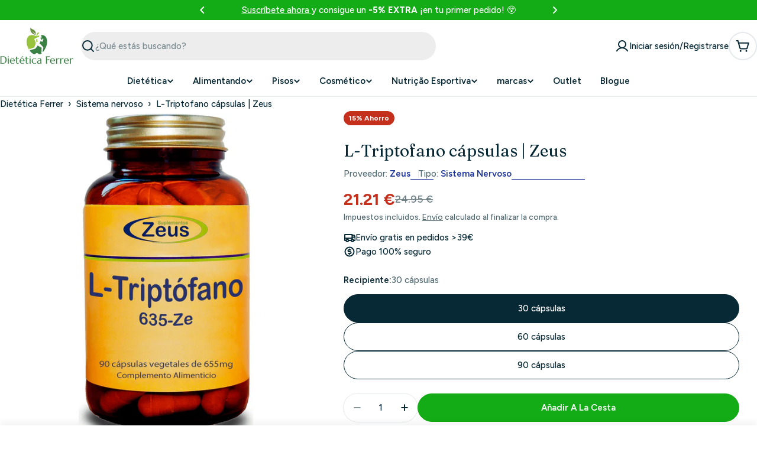

--- FILE ---
content_type: text/javascript
request_url: https://www.dieteticaferrer.com/cdn/shop/t/77/assets/product-info.js?v=76914806031699727211750957951
body_size: 1782
content:
customElements.get("product-info")||customElements.define("product-info",class extends HTMLElement{abortController=void 0;onVariantChangeUnsubscriber=void 0;pendingRequestUrl=null;preProcessHtmlCallbacks=[];postProcessHtmlCallbacks=[];constructor(){super()}get variantSelectors(){return this.querySelector("variant-selects")}get productId(){return this.getAttribute("data-product-id")}get sectionId(){return this.dataset.originalSection||this.dataset.section}get pickupAvailability(){return this.querySelector("pickup-availability")}get quantityInput(){return this.querySelector("quantity-input input")}connectedCallback(){this.initializeProductSwapUtility(),this.onVariantChangeUnsubscriber=FoxTheme.pubsub.subscribe(FoxTheme.pubsub.PUB_SUB_EVENTS.optionValueSelectionChange,this.handleOptionValueChange.bind(this)),this.initQuantityHandlers(),this.currentVariant=this.getSelectedVariant(this),this.currentVariant&&this.updateMedia(this.currentVariant)}disconnectedCallback(){this.onVariantChangeUnsubscriber()}initializeProductSwapUtility(){this.postProcessHtmlCallbacks.push(newNode=>{window?.Shopify?.PaymentButton?.init(),window?.ProductModel?.loadShopifyXR()})}handleOptionValueChange({data:{event,target,selectedOptionValues}}){if(!this.contains(event.target))return;this.resetProductFormState();const productUrl=target.dataset.productUrl||this.pendingRequestUrl||this.dataset.url,shouldSwapProduct=this.dataset.url!==productUrl,shouldFetchFullPage=this.dataset.updateUrl==="true"&&shouldSwapProduct,viewMode=this.dataset.viewMode||"main-product";this.renderProductInfo({requestUrl:this.buildRequestUrlWithParams(productUrl,selectedOptionValues,shouldFetchFullPage),targetId:target.id,callback:shouldSwapProduct?this.handleSwapProduct(productUrl,shouldFetchFullPage,viewMode):this.handleUpdateProductInfo(productUrl,viewMode)})}get productForm(){return this.querySelector('form[is="product-form"')}resetProductFormState(){this.productForm?.resetFormState()}handleSwapProduct(productUrl,updateFullPage,viewMode){return html=>{const quickView=html.querySelector("#MainProduct-quick-view__content");quickView&&viewMode==="quick-view"&&(html=quickView.content.cloneNode(!0));const selector=updateFullPage?"product-info[id^='MainProduct']":"product-info",variant=this.getSelectedVariant(html.querySelector(selector));this.updateURL(productUrl,variant?.id),updateFullPage?(document.querySelector("head title").innerHTML=html.querySelector("head title").innerHTML,HTMLUpdateUtility.viewTransition(document.querySelector("main"),html.querySelector("main"),this.preProcessHtmlCallbacks,this.postProcessHtmlCallbacks),HTMLUpdateUtility.viewTransition(document.getElementById("shopify-section-sticky-atc-bar"),html.getElementById("shopify-section-sticky-atc-bar"),this.preProcessHtmlCallbacks,this.postProcessHtmlCallbacks)):HTMLUpdateUtility.viewTransition(this,html.querySelector("product-info"),this.preProcessHtmlCallbacks,this.postProcessHtmlCallbacks),this.currentVariant=variant}}handleUpdateProductInfo(productUrl,viewMode){return html=>{const quickView=html.querySelector("#MainProduct-quick-view__content");quickView&&viewMode==="quick-view"&&(html=quickView.content.cloneNode(!0));const variant=this.getSelectedVariant(html);if(this.pickupAvailability?.update(variant),this.updateOptionValues(html),this.updateURL(productUrl,variant?.id),this.updateShareUrl(variant?.id),this.updateVariantInputs(variant?.id),!variant){this.setUnavailable();return}this.updateMedia(variant);const updateSourceFromDestination=(id,shouldHide=source=>!1)=>{const source=html.getElementById(`${id}-${this.sectionId}`),destination=this.querySelector(`#${id}-${this.dataset.section}`);source&&destination&&(destination.innerHTML=source.innerHTML,destination.classList.toggle("hidden",shouldHide(source)))};updateSourceFromDestination("price"),updateSourceFromDestination("Sku",({classList})=>classList.contains("hidden")),updateSourceFromDestination("Barcode",({classList})=>classList.contains("hidden")),updateSourceFromDestination("Inventory",({innerText})=>innerText===""),updateSourceFromDestination("Badges",({classList})=>classList.contains("hidden")),updateSourceFromDestination("PricePerItem",({classList})=>classList.contains("hidden")),updateSourceFromDestination("Volume"),this.updateQuantityRules(this.sectionId,this.productId,html),this.querySelector(`#QuantityRules-${this.dataset.section}`)?.classList.remove("hidden"),this.querySelector(`#VolumeNote-${this.dataset.section}`)?.classList.remove("hidden"),HTMLUpdateUtility.viewTransition(document.querySelector(`#SizeChart-${this.sectionId}`),html.querySelector(`#SizeChart-${this.sectionId}`),this.preProcessHtmlCallbacks,this.postProcessHtmlCallbacks);const addButtonUpdated=html.getElementById(`ProductSubmitButton-${this.sectionId}`);this.toggleAddButton(addButtonUpdated?addButtonUpdated.hasAttribute("disabled"):!0,FoxTheme.variantStrings.soldOut),document.dispatchEvent(new CustomEvent("variant:changed",{detail:{variant:this.currentVariant}})),FoxTheme.pubsub.publish(FoxTheme.pubsub.PUB_SUB_EVENTS.variantChange,{data:{sectionId:this.sectionId,html,variant}})}}buildRequestUrlWithParams(url,optionValues,shouldFetchFullPage=!1){const params=[];return!shouldFetchFullPage&&params.push(`section_id=${this.sectionId}`),optionValues.length&&params.push(`option_values=${optionValues.join(",")}`),`${url}?${params.join("&")}`}getSelectedVariant(productInfoNode){const selectedVariant=productInfoNode.querySelector("variant-selects [data-selected-variant]")?.innerHTML;return selectedVariant?JSON.parse(selectedVariant):null}renderProductInfo({requestUrl,targetId,callback}){this.abortController?.abort(),this.abortController=new AbortController,fetch(requestUrl,{signal:this.abortController.signal}).then(response=>response.text()).then(responseText=>{this.pendingRequestUrl=null;const html=new DOMParser().parseFromString(responseText,"text/html");callback(html)}).then(()=>{document.querySelector(`#${targetId}`)?.focus()}).catch(error=>{error.name==="AbortError"?console.log("Fetch aborted by user"):console.error(error)})}updateOptionValues(html){const variantSelects=html.querySelector("variant-selects");variantSelects&&HTMLUpdateUtility.viewTransition(this.variantSelectors,variantSelects,this.preProcessHtmlCallbacks)}updateURL(url,variantId){this.dataset.updateUrl!=="false"&&window.history.replaceState({},"",`${url}${variantId?`?variant=${variantId}`:""}`)}updateVariantInputs(variantId){document.querySelectorAll(`#product-form-${this.dataset.section}, #product-form-installment-${this.dataset.section}`).forEach(productForm=>{const input=productForm.querySelector('input[name="id"]');input.value=variantId??"",input.dispatchEvent(new Event("change",{bubbles:!0}))})}updateMedia(variant){const productMedia=this.querySelector(`[id^="MediaGallery-${this.dataset.section}"]`);if(!productMedia)return;const setActiveMedia=()=>typeof productMedia.setActiveMedia=="function"?(productMedia.init(),productMedia.setActiveMedia(variant),!0):!1;setActiveMedia()||(this.timer=setInterval(()=>{setActiveMedia()&&clearInterval(this.timer)},100))}updateShareUrl(variantId){if(!variantId)return;const shareButton=document.getElementById(`ProductShare-${this.dataset.section}`);!shareButton||!shareButton.updateUrl||shareButton.updateUrl(`${window.shopUrl}${this.dataset.url}?variant=${variantId}`)}toggleAddButton(disable=!0,text,modifyClass=!0){const productForm=document.getElementById(`product-form-${this.dataset.section}`);if(!productForm)return;const addButton=productForm.querySelector('[name="add"]'),addButtonText=productForm.querySelector('[name="add"] > span');addButton&&(disable?(addButton.setAttribute("disabled","disabled"),text&&(addButtonText.textContent=text)):(addButton.removeAttribute("disabled"),addButtonText.innerHTML=FoxTheme.variantStrings.addToCart))}setUnavailable(){this.toggleAddButton(!0,FoxTheme.variantStrings.unavailable);const price=document.getElementById(`price-${this.dataset.section}`),inventory=document.getElementById(`Inventory-${this.dataset.section}`),sku=document.getElementById(`Sku-${this.dataset.section}`);price&&price.classList.add("hidden"),inventory&&inventory.classList.add("hidden"),sku&&sku.classList.add("hidden")}initQuantityHandlers(){this.quantityInput&&(this.setQuantityBoundries(),this.hasAttribute("data-original-section")||(this.cartUpdateUnsubscriber=FoxTheme.pubsub.subscribe(FoxTheme.pubsub.PUB_SUB_EVENTS.cartUpdate,this.fetchQuantityRules.bind(this))))}setQuantityBoundries(){FoxTheme.pubsub.publish(FoxTheme.pubsub.PUB_SUB_EVENTS.quantityBoundries,{data:{sectionId:this.sectionId,productId:this.productId}})}fetchQuantityRules(){const currentVariantId=this.productForm?.productIdInput?.value;currentVariantId&&(this.querySelector(".quantity__rules-cart")?.classList.add("btn--loading"),fetch(`${this.getAttribute("data-url")}?variant=${currentVariantId}&section_id=${this.sectionId}`).then(response=>response.text()).then(responseText=>{const parsedHTML=new DOMParser().parseFromString(responseText,"text/html");this.updateQuantityRules(this.sectionId,this.productId,parsedHTML)}).catch(error=>{console.error(error)}).finally(()=>{this.querySelector(".quantity__rules-cart")?.classList.remove("btn--loading")}))}updateQuantityRules(sectionId,productId,parsedHTML){this.quantityInput&&(FoxTheme.pubsub.publish(FoxTheme.pubsub.PUB_SUB_EVENTS.quantityRules,{data:{sectionId,productId,parsedHTML}}),this.setQuantityBoundries())}}),customElements.get("product-promotion-alert")||customElements.define("product-promotion-alert",class extends HTMLElement{constructor(){super(),this.abortController=new AbortController,this.buttonEl=this.querySelector("button"),this.buttonEl.addEventListener("click",this.onClick.bind(this),{signal:this.abortController.signal})}onClick(evt){evt.preventDefault(),this.closest(".product__block").classList.add("hidden")}disconnectedCallback(){this.abortController.abort()}});
//# sourceMappingURL=/cdn/shop/t/77/assets/product-info.js.map?v=76914806031699727211750957951
